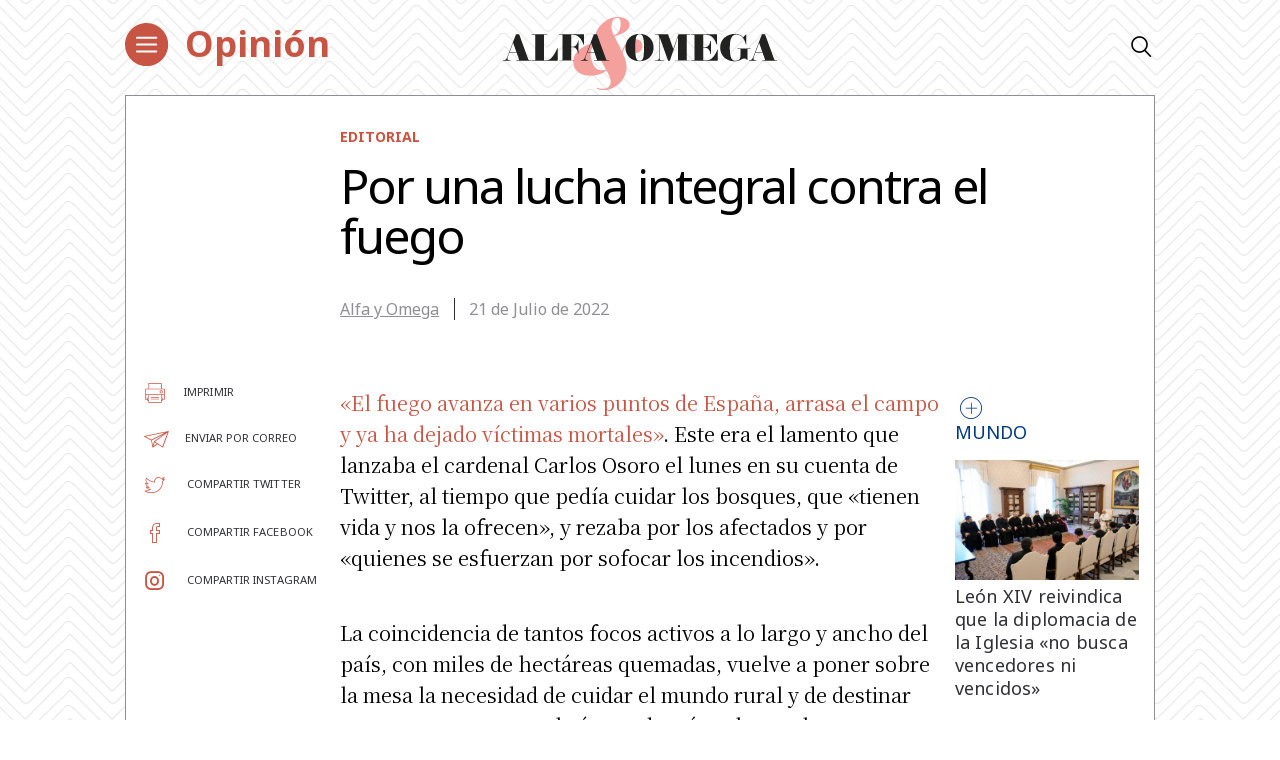

--- FILE ---
content_type: text/html; charset=utf-8
request_url: https://www.google.com/recaptcha/api2/aframe
body_size: 266
content:
<!DOCTYPE HTML><html><head><meta http-equiv="content-type" content="text/html; charset=UTF-8"></head><body><script nonce="Veb_-0SvYTokNilmxfHiMQ">/** Anti-fraud and anti-abuse applications only. See google.com/recaptcha */ try{var clients={'sodar':'https://pagead2.googlesyndication.com/pagead/sodar?'};window.addEventListener("message",function(a){try{if(a.source===window.parent){var b=JSON.parse(a.data);var c=clients[b['id']];if(c){var d=document.createElement('img');d.src=c+b['params']+'&rc='+(localStorage.getItem("rc::a")?sessionStorage.getItem("rc::b"):"");window.document.body.appendChild(d);sessionStorage.setItem("rc::e",parseInt(sessionStorage.getItem("rc::e")||0)+1);localStorage.setItem("rc::h",'1768723478327');}}}catch(b){}});window.parent.postMessage("_grecaptcha_ready", "*");}catch(b){}</script></body></html>